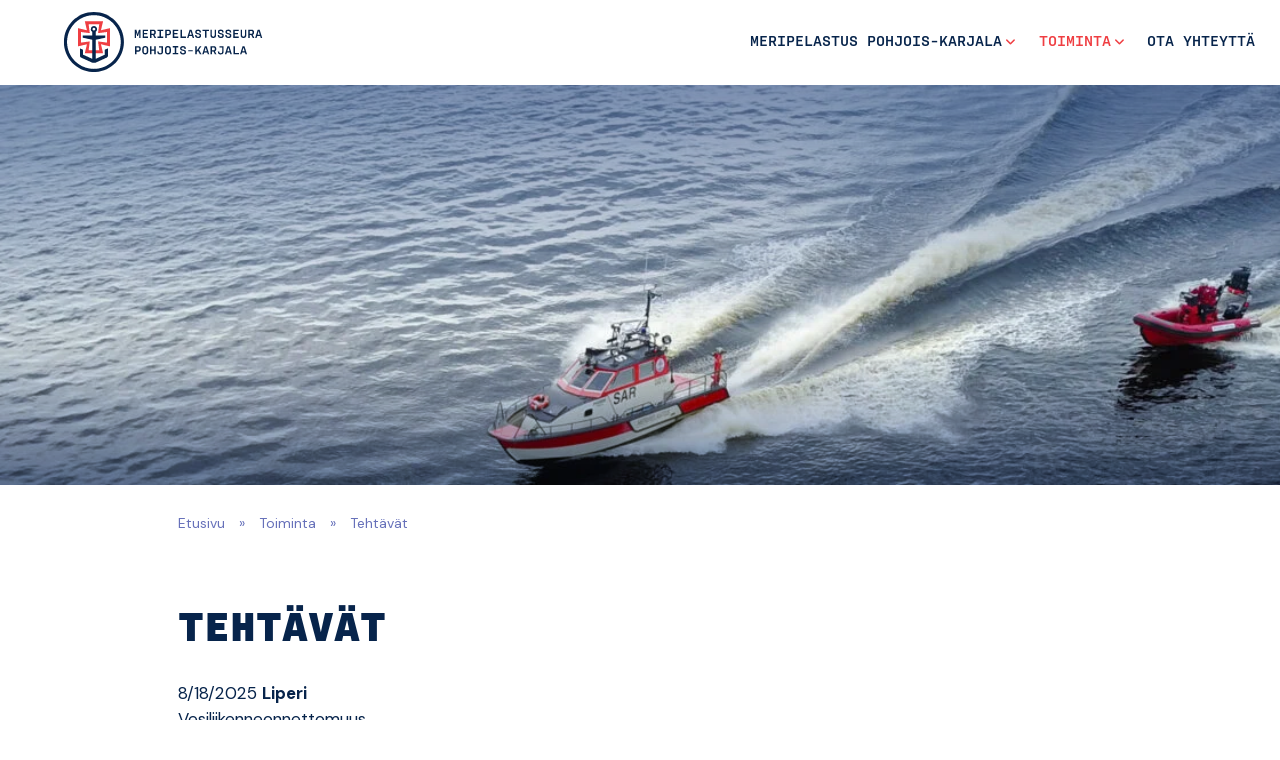

--- FILE ---
content_type: text/html; charset=UTF-8
request_url: https://meripelastus.fi/pohjoiskarjala/toiminta/tehtavat/
body_size: 7616
content:
<!doctype html>  
<html lang="fi">
<head>
	<meta charset="UTF-8">
	<meta name="viewport" content="width=device-width, initial-scale=1.0">
	<link rel="pingback" href="https://meripelastus.fi/pohjoiskarjala/xmlrpc.php">
	<meta name="msapplication-TileColor" content="#ffffff">
	<meta name="theme-color" content="#ffffff">
	<link rel="apple-touch-icon" sizes="57x57" href="https://meripelastus.fi/pohjoiskarjala/wp-content/themes/jarjestot/img/ico/apple-icon-57x57.png">
	<link rel="apple-touch-icon" sizes="60x60" href="https://meripelastus.fi/pohjoiskarjala/wp-content/themes/jarjestot/img/ico/apple-icon-60x60.png">
	<link rel="apple-touch-icon" sizes="72x72" href="https://meripelastus.fi/pohjoiskarjala/wp-content/themes/jarjestot/img/ico/apple-icon-72x72.png">
	<link rel="apple-touch-icon" sizes="76x76" href="https://meripelastus.fi/pohjoiskarjala/wp-content/themes/jarjestot/img/ico/apple-icon-76x76.png">
	<link rel="apple-touch-icon" sizes="114x114" href="https://meripelastus.fi/pohjoiskarjala/wp-content/themes/jarjestot/img/ico/apple-icon-114x114.png">
	<link rel="apple-touch-icon" sizes="120x120" href="https://meripelastus.fi/pohjoiskarjala/wp-content/themes/jarjestot/img/ico/apple-icon-120x120.png">
	<link rel="apple-touch-icon" sizes="144x144" href="https://meripelastus.fi/pohjoiskarjala/wp-content/themes/jarjestot/img/ico/apple-icon-144x144.png">
	<link rel="apple-touch-icon" sizes="152x152" href="https://meripelastus.fi/pohjoiskarjala/wp-content/themes/jarjestot/img/ico/apple-icon-152x152.png">
	<link rel="apple-touch-icon" sizes="180x180" href="https://meripelastus.fi/pohjoiskarjala/wp-content/themes/jarjestot/img/ico/apple-icon-180x180.png">
	<link rel="icon" type="image/png" sizes="192x192"  href="https://meripelastus.fi/pohjoiskarjala/wp-content/themes/jarjestot/img/ico/android-icon-192x192.png">
	<link rel="icon" type="image/png" sizes="32x32" href="https://meripelastus.fi/pohjoiskarjala/wp-content/themes/jarjestot/img/ico/favicon-32x32.png">
	<link rel="icon" type="image/png" sizes="96x96" href="https://meripelastus.fi/pohjoiskarjala/wp-content/themes/jarjestot/img/ico/favicon-96x96.png">
	<link rel="icon" type="image/png" sizes="16x16" href="https://meripelastus.fi/pohjoiskarjala/wp-content/themes/jarjestot/img/ico/favicon-16x16.png">
	<link rel="manifest" href="https://meripelastus.fi/pohjoiskarjala/wp-content/themes/jarjestot/img/ico/manifest.json">
	<meta name="msapplication-TileColor" content="#ffffff">
	<meta name="msapplication-TileImage" content="https://meripelastus.fi/pohjoiskarjala/wp-content/themes/jarjestot/img/ico/ms-icon-144x144.png">
	<meta name="theme-color" content="#ffffff">

    <script src="https://kit.fontawesome.com/db5f1612d2.js" crossorigin="anonymous"></script>
	<link rel="preconnect" href="https://fonts.googleapis.com">
	<link rel="preconnect" href="https://fonts.gstatic.com" crossorigin>
	<link href="https://fonts.googleapis.com/css2?family=DM+Sans:opsz,wght@9..40,400;9..40,500;9..40,600;9..40,700;9..40,900&display=swap" rel="stylesheet">


	<meta name='robots' content='index, follow, max-image-preview:large, max-snippet:-1, max-video-preview:-1' />

	<!-- This site is optimized with the Yoast SEO Premium plugin v26.7 (Yoast SEO v26.7) - https://yoast.com/wordpress/plugins/seo/ -->
	<title>Tehtävät - Meripelastus Pohjois-Karjala</title>
	<link rel="canonical" href="https://meripelastus.fi/pohjoiskarjala/toiminta/tehtavat/" />
	<meta property="og:locale" content="fi_FI" />
	<meta property="og:type" content="article" />
	<meta property="og:title" content="Tehtävät" />
	<meta property="og:url" content="https://meripelastus.fi/pohjoiskarjala/toiminta/tehtavat/" />
	<meta property="og:site_name" content="Meripelastus Pohjois-Karjala" />
	<meta property="article:modified_time" content="2024-01-25T08:08:16+00:00" />
	<meta name="twitter:card" content="summary_large_image" />
	<script type="application/ld+json" class="yoast-schema-graph">{"@context":"https://schema.org","@graph":[{"@type":"WebPage","@id":"https://meripelastus.fi/pohjoiskarjala/toiminta/tehtavat/","url":"https://meripelastus.fi/pohjoiskarjala/toiminta/tehtavat/","name":"Tehtävät - Meripelastus Pohjois-Karjala","isPartOf":{"@id":"https://meripelastus.fi/pohjoiskarjala/#website"},"datePublished":"2018-03-19T07:18:57+00:00","dateModified":"2024-01-25T08:08:16+00:00","breadcrumb":{"@id":"https://meripelastus.fi/pohjoiskarjala/toiminta/tehtavat/#breadcrumb"},"inLanguage":"fi","potentialAction":[{"@type":"ReadAction","target":["https://meripelastus.fi/pohjoiskarjala/toiminta/tehtavat/"]}]},{"@type":"BreadcrumbList","@id":"https://meripelastus.fi/pohjoiskarjala/toiminta/tehtavat/#breadcrumb","itemListElement":[{"@type":"ListItem","position":1,"name":"Etusivu","item":"https://meripelastus.fi/pohjoiskarjala/"},{"@type":"ListItem","position":2,"name":"Toiminta","item":"https://meripelastus.fi/pohjoiskarjala/toiminta/"},{"@type":"ListItem","position":3,"name":"Tehtävät"}]},{"@type":"WebSite","@id":"https://meripelastus.fi/pohjoiskarjala/#website","url":"https://meripelastus.fi/pohjoiskarjala/","name":"Meripelastus Pohjois-Karjala","description":"Vapaaehtoiset apunasi vesillä","potentialAction":[{"@type":"SearchAction","target":{"@type":"EntryPoint","urlTemplate":"https://meripelastus.fi/pohjoiskarjala/?s={search_term_string}"},"query-input":{"@type":"PropertyValueSpecification","valueRequired":true,"valueName":"search_term_string"}}],"inLanguage":"fi"}]}</script>
	<!-- / Yoast SEO Premium plugin. -->


<link rel='dns-prefetch' href='//cdn.jsdelivr.net' />
<link rel="alternate" type="application/rss+xml" title="Meripelastus Pohjois-Karjala &raquo; syöte" href="https://meripelastus.fi/pohjoiskarjala/feed/" />
<link rel="alternate" type="application/rss+xml" title="Meripelastus Pohjois-Karjala &raquo; kommenttien syöte" href="https://meripelastus.fi/pohjoiskarjala/comments/feed/" />
<link rel="alternate" title="oEmbed (JSON)" type="application/json+oembed" href="https://meripelastus.fi/pohjoiskarjala/wp-json/oembed/1.0/embed?url=https%3A%2F%2Fmeripelastus.fi%2Fpohjoiskarjala%2Ftoiminta%2Ftehtavat%2F&#038;lang=fi" />
<link rel="alternate" title="oEmbed (XML)" type="text/xml+oembed" href="https://meripelastus.fi/pohjoiskarjala/wp-json/oembed/1.0/embed?url=https%3A%2F%2Fmeripelastus.fi%2Fpohjoiskarjala%2Ftoiminta%2Ftehtavat%2F&#038;format=xml&#038;lang=fi" />
<style id='wp-img-auto-sizes-contain-inline-css'>
img:is([sizes=auto i],[sizes^="auto," i]){contain-intrinsic-size:3000px 1500px}
/*# sourceURL=wp-img-auto-sizes-contain-inline-css */
</style>

<style id='wp-emoji-styles-inline-css'>

	img.wp-smiley, img.emoji {
		display: inline !important;
		border: none !important;
		box-shadow: none !important;
		height: 1em !important;
		width: 1em !important;
		margin: 0 0.07em !important;
		vertical-align: -0.1em !important;
		background: none !important;
		padding: 0 !important;
	}
/*# sourceURL=wp-emoji-styles-inline-css */
</style>
<link rel='stylesheet' id='wp-block-library-css' href='https://meripelastus.fi/pohjoiskarjala/wp-includes/css/dist/block-library/style.min.css?ver=6.9' media='all' />
<style id='global-styles-inline-css'>
:root{--wp--preset--aspect-ratio--square: 1;--wp--preset--aspect-ratio--4-3: 4/3;--wp--preset--aspect-ratio--3-4: 3/4;--wp--preset--aspect-ratio--3-2: 3/2;--wp--preset--aspect-ratio--2-3: 2/3;--wp--preset--aspect-ratio--16-9: 16/9;--wp--preset--aspect-ratio--9-16: 9/16;--wp--preset--color--black: #000;--wp--preset--color--cyan-bluish-gray: #abb8c3;--wp--preset--color--white: #fff;--wp--preset--color--pale-pink: #f78da7;--wp--preset--color--vivid-red: #cf2e2e;--wp--preset--color--luminous-vivid-orange: #ff6900;--wp--preset--color--luminous-vivid-amber: #fcb900;--wp--preset--color--light-green-cyan: #7bdcb5;--wp--preset--color--vivid-green-cyan: #00d084;--wp--preset--color--pale-cyan-blue: #8ed1fc;--wp--preset--color--vivid-cyan-blue: #0693e3;--wp--preset--color--vivid-purple: #9b51e0;--wp--preset--color--secondary: #EF3E42;--wp--preset--color--primary: #07244B;--wp--preset--color--blue: #002F6C;--wp--preset--color--peige: #ECECE7;--wp--preset--gradient--vivid-cyan-blue-to-vivid-purple: linear-gradient(135deg,rgb(6,147,227) 0%,rgb(155,81,224) 100%);--wp--preset--gradient--light-green-cyan-to-vivid-green-cyan: linear-gradient(135deg,rgb(122,220,180) 0%,rgb(0,208,130) 100%);--wp--preset--gradient--luminous-vivid-amber-to-luminous-vivid-orange: linear-gradient(135deg,rgb(252,185,0) 0%,rgb(255,105,0) 100%);--wp--preset--gradient--luminous-vivid-orange-to-vivid-red: linear-gradient(135deg,rgb(255,105,0) 0%,rgb(207,46,46) 100%);--wp--preset--gradient--very-light-gray-to-cyan-bluish-gray: linear-gradient(135deg,rgb(238,238,238) 0%,rgb(169,184,195) 100%);--wp--preset--gradient--cool-to-warm-spectrum: linear-gradient(135deg,rgb(74,234,220) 0%,rgb(151,120,209) 20%,rgb(207,42,186) 40%,rgb(238,44,130) 60%,rgb(251,105,98) 80%,rgb(254,248,76) 100%);--wp--preset--gradient--blush-light-purple: linear-gradient(135deg,rgb(255,206,236) 0%,rgb(152,150,240) 100%);--wp--preset--gradient--blush-bordeaux: linear-gradient(135deg,rgb(254,205,165) 0%,rgb(254,45,45) 50%,rgb(107,0,62) 100%);--wp--preset--gradient--luminous-dusk: linear-gradient(135deg,rgb(255,203,112) 0%,rgb(199,81,192) 50%,rgb(65,88,208) 100%);--wp--preset--gradient--pale-ocean: linear-gradient(135deg,rgb(255,245,203) 0%,rgb(182,227,212) 50%,rgb(51,167,181) 100%);--wp--preset--gradient--electric-grass: linear-gradient(135deg,rgb(202,248,128) 0%,rgb(113,206,126) 100%);--wp--preset--gradient--midnight: linear-gradient(135deg,rgb(2,3,129) 0%,rgb(40,116,252) 100%);--wp--preset--font-size--small: 13px;--wp--preset--font-size--medium: 20px;--wp--preset--font-size--large: 36px;--wp--preset--font-size--x-large: 42px;--wp--preset--spacing--20: 0.44rem;--wp--preset--spacing--30: 0.67rem;--wp--preset--spacing--40: 1rem;--wp--preset--spacing--50: 1.5rem;--wp--preset--spacing--60: 2.25rem;--wp--preset--spacing--70: 3.38rem;--wp--preset--spacing--80: 5.06rem;--wp--preset--shadow--natural: 6px 6px 9px rgba(0, 0, 0, 0.2);--wp--preset--shadow--deep: 12px 12px 50px rgba(0, 0, 0, 0.4);--wp--preset--shadow--sharp: 6px 6px 0px rgba(0, 0, 0, 0.2);--wp--preset--shadow--outlined: 6px 6px 0px -3px rgb(255, 255, 255), 6px 6px rgb(0, 0, 0);--wp--preset--shadow--crisp: 6px 6px 0px rgb(0, 0, 0);}:where(.is-layout-flex){gap: 0.5em;}:where(.is-layout-grid){gap: 0.5em;}body .is-layout-flex{display: flex;}.is-layout-flex{flex-wrap: wrap;align-items: center;}.is-layout-flex > :is(*, div){margin: 0;}body .is-layout-grid{display: grid;}.is-layout-grid > :is(*, div){margin: 0;}:where(.wp-block-columns.is-layout-flex){gap: 2em;}:where(.wp-block-columns.is-layout-grid){gap: 2em;}:where(.wp-block-post-template.is-layout-flex){gap: 1.25em;}:where(.wp-block-post-template.is-layout-grid){gap: 1.25em;}.has-black-color{color: var(--wp--preset--color--black) !important;}.has-cyan-bluish-gray-color{color: var(--wp--preset--color--cyan-bluish-gray) !important;}.has-white-color{color: var(--wp--preset--color--white) !important;}.has-pale-pink-color{color: var(--wp--preset--color--pale-pink) !important;}.has-vivid-red-color{color: var(--wp--preset--color--vivid-red) !important;}.has-luminous-vivid-orange-color{color: var(--wp--preset--color--luminous-vivid-orange) !important;}.has-luminous-vivid-amber-color{color: var(--wp--preset--color--luminous-vivid-amber) !important;}.has-light-green-cyan-color{color: var(--wp--preset--color--light-green-cyan) !important;}.has-vivid-green-cyan-color{color: var(--wp--preset--color--vivid-green-cyan) !important;}.has-pale-cyan-blue-color{color: var(--wp--preset--color--pale-cyan-blue) !important;}.has-vivid-cyan-blue-color{color: var(--wp--preset--color--vivid-cyan-blue) !important;}.has-vivid-purple-color{color: var(--wp--preset--color--vivid-purple) !important;}.has-black-background-color{background-color: var(--wp--preset--color--black) !important;}.has-cyan-bluish-gray-background-color{background-color: var(--wp--preset--color--cyan-bluish-gray) !important;}.has-white-background-color{background-color: var(--wp--preset--color--white) !important;}.has-pale-pink-background-color{background-color: var(--wp--preset--color--pale-pink) !important;}.has-vivid-red-background-color{background-color: var(--wp--preset--color--vivid-red) !important;}.has-luminous-vivid-orange-background-color{background-color: var(--wp--preset--color--luminous-vivid-orange) !important;}.has-luminous-vivid-amber-background-color{background-color: var(--wp--preset--color--luminous-vivid-amber) !important;}.has-light-green-cyan-background-color{background-color: var(--wp--preset--color--light-green-cyan) !important;}.has-vivid-green-cyan-background-color{background-color: var(--wp--preset--color--vivid-green-cyan) !important;}.has-pale-cyan-blue-background-color{background-color: var(--wp--preset--color--pale-cyan-blue) !important;}.has-vivid-cyan-blue-background-color{background-color: var(--wp--preset--color--vivid-cyan-blue) !important;}.has-vivid-purple-background-color{background-color: var(--wp--preset--color--vivid-purple) !important;}.has-black-border-color{border-color: var(--wp--preset--color--black) !important;}.has-cyan-bluish-gray-border-color{border-color: var(--wp--preset--color--cyan-bluish-gray) !important;}.has-white-border-color{border-color: var(--wp--preset--color--white) !important;}.has-pale-pink-border-color{border-color: var(--wp--preset--color--pale-pink) !important;}.has-vivid-red-border-color{border-color: var(--wp--preset--color--vivid-red) !important;}.has-luminous-vivid-orange-border-color{border-color: var(--wp--preset--color--luminous-vivid-orange) !important;}.has-luminous-vivid-amber-border-color{border-color: var(--wp--preset--color--luminous-vivid-amber) !important;}.has-light-green-cyan-border-color{border-color: var(--wp--preset--color--light-green-cyan) !important;}.has-vivid-green-cyan-border-color{border-color: var(--wp--preset--color--vivid-green-cyan) !important;}.has-pale-cyan-blue-border-color{border-color: var(--wp--preset--color--pale-cyan-blue) !important;}.has-vivid-cyan-blue-border-color{border-color: var(--wp--preset--color--vivid-cyan-blue) !important;}.has-vivid-purple-border-color{border-color: var(--wp--preset--color--vivid-purple) !important;}.has-vivid-cyan-blue-to-vivid-purple-gradient-background{background: var(--wp--preset--gradient--vivid-cyan-blue-to-vivid-purple) !important;}.has-light-green-cyan-to-vivid-green-cyan-gradient-background{background: var(--wp--preset--gradient--light-green-cyan-to-vivid-green-cyan) !important;}.has-luminous-vivid-amber-to-luminous-vivid-orange-gradient-background{background: var(--wp--preset--gradient--luminous-vivid-amber-to-luminous-vivid-orange) !important;}.has-luminous-vivid-orange-to-vivid-red-gradient-background{background: var(--wp--preset--gradient--luminous-vivid-orange-to-vivid-red) !important;}.has-very-light-gray-to-cyan-bluish-gray-gradient-background{background: var(--wp--preset--gradient--very-light-gray-to-cyan-bluish-gray) !important;}.has-cool-to-warm-spectrum-gradient-background{background: var(--wp--preset--gradient--cool-to-warm-spectrum) !important;}.has-blush-light-purple-gradient-background{background: var(--wp--preset--gradient--blush-light-purple) !important;}.has-blush-bordeaux-gradient-background{background: var(--wp--preset--gradient--blush-bordeaux) !important;}.has-luminous-dusk-gradient-background{background: var(--wp--preset--gradient--luminous-dusk) !important;}.has-pale-ocean-gradient-background{background: var(--wp--preset--gradient--pale-ocean) !important;}.has-electric-grass-gradient-background{background: var(--wp--preset--gradient--electric-grass) !important;}.has-midnight-gradient-background{background: var(--wp--preset--gradient--midnight) !important;}.has-small-font-size{font-size: var(--wp--preset--font-size--small) !important;}.has-medium-font-size{font-size: var(--wp--preset--font-size--medium) !important;}.has-large-font-size{font-size: var(--wp--preset--font-size--large) !important;}.has-x-large-font-size{font-size: var(--wp--preset--font-size--x-large) !important;}
/*# sourceURL=global-styles-inline-css */
</style>

<style id='classic-theme-styles-inline-css'>
/*! This file is auto-generated */
.wp-block-button__link{color:#fff;background-color:#32373c;border-radius:9999px;box-shadow:none;text-decoration:none;padding:calc(.667em + 2px) calc(1.333em + 2px);font-size:1.125em}.wp-block-file__button{background:#32373c;color:#fff;text-decoration:none}
/*# sourceURL=/wp-includes/css/classic-themes.min.css */
</style>
<link rel='stylesheet' id='contact-form-7-css' href='https://meripelastus.fi/pohjoiskarjala/wp-content/plugins/contact-form-7/includes/css/styles.css?ver=6.1.4' media='all' />
<link rel='stylesheet' id='bs-style-css' href='https://cdn.jsdelivr.net/npm/bootstrap@5.2.0-beta1/dist/css/bootstrap.min.css?ver=6.9' media='all' />
<link rel='stylesheet' id='varikaswp-style-css' href='https://meripelastus.fi/pohjoiskarjala/wp-content/themes/varikaswp/style.css?ver=6.9' media='all' />
<link rel='stylesheet' id='customCSS-css' href='https://meripelastus.fi/pohjoiskarjala/wp-content/themes/jarjestot/css/style.css?ver=1751529405' media='screen' />
<script src="https://meripelastus.fi/pohjoiskarjala/wp-includes/js/jquery/jquery.min.js?ver=3.7.1" id="jquery-core-js"></script>
<script src="https://meripelastus.fi/pohjoiskarjala/wp-includes/js/jquery/jquery-migrate.min.js?ver=3.4.1" id="jquery-migrate-js"></script>
<link rel="https://api.w.org/" href="https://meripelastus.fi/pohjoiskarjala/wp-json/" /><link rel="alternate" title="JSON" type="application/json" href="https://meripelastus.fi/pohjoiskarjala/wp-json/wp/v2/pages/24" /><link rel="EditURI" type="application/rsd+xml" title="RSD" href="https://meripelastus.fi/pohjoiskarjala/xmlrpc.php?rsd" />
<meta name="generator" content="WordPress 6.9" />
<link rel='shortlink' href='https://meripelastus.fi/pohjoiskarjala/?p=24' />
<style>.recentcomments a{display:inline !important;padding:0 !important;margin:0 !important;}</style>
	
					<style type="text/css">
			header#main-header {background-image: url('https://meripelastus.fi/pohjoiskarjala/wp-content/uploads/sites/20/2024/01/cover-768x250.jpg');}
			@media screen and (min-width:768px) {header#main-header {background-image: url('https://meripelastus.fi/pohjoiskarjala/wp-content/uploads/sites/20/2024/01/cover-1200x350.jpg');}}
			@media screen and (min-width:1800px) {header#main-header {background-image: url('https://meripelastus.fi/pohjoiskarjala/wp-content/uploads/sites/20/2024/01/cover-1800x400.jpg');}}
			.home header#main-header {background-image: url('https://meripelastus.fi/pohjoiskarjala/wp-content/uploads/sites/20/2024/01/cover-768x700.jpg');}
			@media screen and (min-width:768px) {.home header#main-header {background-image: url('https://meripelastus.fi/pohjoiskarjala/wp-content/uploads/sites/20/2024/01/cover-1200x450.jpg');}}
			@media screen and (min-width:1800px) {.home header#main-header {background-image: url('https://meripelastus.fi/pohjoiskarjala/wp-content/uploads/sites/20/2024/01/cover.jpg');}}
		</style>
	

	<!--FOR-IFRAMES-FROM-MESSI-->
	<script src="/wp-content/themes/meripelastusseura/js/iframeResizer.min.js" defer></script>
	<script>
		document.addEventListener('DOMContentLoaded',function() {
			var iframes = iFrameResize( {log:false, checkOrigin:false}, 'iframe[src$="join"],iframe[src$="liity"],.resizejs' );
		})
	</script>

</head>

<body class="wp-singular page-template-default page page-id-24 page-child parent-pageid-20 wp-embed-responsive wp-theme-varikaswp wp-child-theme-jarjestot" data-spy="scroll">		
	<a href="#main" class="visually-hidden-focusable">Siirry pääsisältöön</a> 
	<div id="content-wrapper">
		        
		
			<header id="main-header">		
				<nav class="navbar position-absolute start-0 navbar-expand-lg">	<!-- fixed-top-deleted-->
					<div class="container-fluid">
						<a class="navbar-brand" title="Vapaaehtoiset apunasi vesillä" href="https://meripelastus.fi/pohjoiskarjala/">     
																						
								<img src="https://meripelastus.fi/pohjoiskarjala/wp-content/uploads/sites/20/2024/01/smps-logo-py-mpspohjois-karjala-20231018.svg" alt="Meripelastusseura Pohjois-Karjala" height="300" width="300"/>
							 
		            	</a>
		                
		                <button class="navbar-toggler collapsed" type="button" data-bs-toggle="collapse" data-bs-target="#navbar-responsive-collapse" aria-controls="navbar-responsive-collapse" aria-expanded="false" aria-label="Toggle navigation">
							<span class="toggler-icon"></span>
							<span class="toggler-icon"></span>
							<span class="toggler-icon"></span>
						</button>
	
											<div id="navbar-responsive-collapse" class="collapse navbar-collapse">
							<ul id="menu-menu-1" class="navbar-nav nav ms-auto "><li  id="menu-item-57" class="menu-item menu-item-type-post_type menu-item-object-page menu-item-has-children dropdown nav-item nav-item-57"><a href="https://meripelastus.fi/pohjoiskarjala/meripelastus-pohjois-karjala/" class="nav-link  dropdown-toggle" data-bs-toggle="dropdown" aria-haspopup="true" aria-expanded="false">Meripelastus Pohjois-Karjala</a>
<ul class="dropdown-menu  depth_0">
	<li  id="menu-item-59" class="menu-item menu-item-type-post_type menu-item-object-page nav-item nav-item-59"><a href="https://meripelastus.fi/pohjoiskarjala/meripelastus-pohjois-karjala/tietoa-meista/" class="dropdown-item ">Tietoa meistä</a></li>
	<li  id="menu-item-62" class="menu-item menu-item-type-post_type menu-item-object-page nav-item nav-item-62"><a href="https://meripelastus.fi/pohjoiskarjala/meripelastus-pohjois-karjala/uutiset/" class="dropdown-item ">Uutiset</a></li>
</ul>
</li>
<li  id="menu-item-64" class="menu-item menu-item-type-post_type menu-item-object-page current-page-ancestor current-menu-ancestor current-menu-parent current-page-parent current_page_parent current_page_ancestor menu-item-has-children dropdown nav-item nav-item-64"><a href="https://meripelastus.fi/pohjoiskarjala/toiminta/" class="nav-link active dropdown-toggle" data-bs-toggle="dropdown" aria-haspopup="true" aria-expanded="false">Toiminta</a>
<ul class="dropdown-menu  depth_0">
	<li  id="menu-item-66" class="menu-item menu-item-type-post_type menu-item-object-page nav-item nav-item-66"><a href="https://meripelastus.fi/pohjoiskarjala/toiminta/halytysohje/" class="dropdown-item ">Hälytysohje</a></li>
	<li  id="menu-item-70" class="menu-item menu-item-type-post_type menu-item-object-page current-menu-item page_item page-item-24 current_page_item nav-item nav-item-70"><a href="https://meripelastus.fi/pohjoiskarjala/toiminta/tehtavat/" class="dropdown-item active">Tehtävät</a></li>
</ul>
</li>
<li  id="menu-item-75" class="menu-item menu-item-type-post_type menu-item-object-page nav-item nav-item-75"><a href="https://meripelastus.fi/pohjoiskarjala/yhteystiedot/" class="nav-link ">Ota yhteyttä</a></li>
</ul> 
						</div>
										</div>
				</nav>
				
									<div class="top-gradient"></div>
					<div class="bottom-gradient"></div>
							</header>

				
		<section id="content" role="main">
		    <div class="container">
				<div class="row">
					<div class="col-12 col-xl-10 offset-xl-1">
						<p id="breadcrumbs"><span><span><a href="https://meripelastus.fi/pohjoiskarjala/">Etusivu</a></span> » <span><a href="https://meripelastus.fi/pohjoiskarjala/toiminta/">Toiminta</a></span> » <span class="breadcrumb_last" aria-current="page">Tehtävät</span></span></p>					</div><!--/.col-sm-12-->		
		        </div><!--/.row-->
		        <div class="row">
		            <div class="col-12 col-xl-10 offset-xl-1">
		            	<h1>Tehtävät</h1>
						<ul class="list-unstyled" id="tehtavatrss" data-amount="20" data-city="18">
						<template></p>
<li>
<time></time> <strong><place></place></strong><br />
<span></span>
							</li>
<p>						</template>
					</ul>
		            </div><!--/.col-12-->		
		        </div><!--/.row-->
		    </div><!--/.container-->
		</section><!--/#content-->

	<footer id="main-footer" class="pt-0">
		<div class="bgwrapper">

			<!--FI-->
							 

									<div class="footerbg py-0 text-center text-md-start" style="background-image:url('https://meripelastus.fi/pohjoiskarjala/wp-content/themes/jarjestot/img/defaultfooter.jpg');"></div>
				 

				<div class="bgcompass"></div><!--bgcompass-->

				<div class="container">

					<div class="row">
						<div class="col-10 offset-1 offset-md-0 col-md-12">
								<!--FI-->	
															 
					
															<img src="https://meripelastus.fi/pohjoiskarjala/wp-content/uploads/sites/20/2024/01/smps-logo-py-mpspohjois-karjala.svg" class="footerlogo" alt="Meripelastusseura Pohjois-Karjala" height="300" width="300"/>
													</div>
					</div>

					<div class="row">

						<div class="col-10 offset-1 offset-md-0 col-md-11 text-center text-md-start footer-content">
									<!--FI-->	
																																		
																	<div class="d-flex align-self-center flex-column">
										<p>Hasanniementie 5 b<br />
80110 Joensuu</p>
									</div>
																						</div>


						<div class="col-10 offset-1 offset-md-0 col-md-1 py-4 py-md-0 text-center text-md-start">
								<!--FI-->	
							
																	<a href="https://www.facebook.com/profile.php?id=61557710150657" target="_blank" class="social-btn" aria-label="https://www.facebook.com/profile.php?id=61557710150657"><i class="fa-classic fa-brands fa-facebook-f" aria-hidden="true"></i></a>
																	<a href="https://www.instagram.com/sarpohjoiskarjala/" target="_blank" class="social-btn" aria-label="https://www.instagram.com/sarpohjoiskarjala/"><i class="fa-classic fa-solid fa-camera-retro" aria-hidden="true"></i></a>
								
													</div>

						<div class="col-8 offset-2 offset-sm-3 offset-md-0 col-md-3 col-xxl-2">
								<!--FI-->	

								
													</div>

						<div class="col-8 offset-2 offset-sm-3 offset-md-0 col-md-3 col-xxl-2">

							<!--FI-->	

								
							
						</div>


					</div>
				</div>		    

		</div><!--bggradient-->

			<div id="madeby" class="pb-5 pt-2 py-lg-4 pt-lg-4">
				<div class="container">
					<div class="row d-flex align-items-center"> 
						<div class="col-10 offset-1 offset-md-0 col-md-12">
							<p class="mb-0">2026 &copy; Meripelastus Pohjois-Karjala </p>
													</div>
					</div>
				</div>
			</div>
	</footer>
	
    </div><!--/#content-wrapper-->
	<script type="speculationrules">
{"prefetch":[{"source":"document","where":{"and":[{"href_matches":"/pohjoiskarjala/*"},{"not":{"href_matches":["/pohjoiskarjala/wp-*.php","/pohjoiskarjala/wp-admin/*","/pohjoiskarjala/wp-content/uploads/sites/20/*","/pohjoiskarjala/wp-content/*","/pohjoiskarjala/wp-content/plugins/*","/pohjoiskarjala/wp-content/themes/jarjestot/*","/pohjoiskarjala/wp-content/themes/varikaswp/*","/pohjoiskarjala/*\\?(.+)"]}},{"not":{"selector_matches":"a[rel~=\"nofollow\"]"}},{"not":{"selector_matches":".no-prefetch, .no-prefetch a"}}]},"eagerness":"conservative"}]}
</script>
<script src="https://meripelastus.fi/pohjoiskarjala/wp-includes/js/dist/hooks.min.js?ver=dd5603f07f9220ed27f1" id="wp-hooks-js"></script>
<script src="https://meripelastus.fi/pohjoiskarjala/wp-includes/js/dist/i18n.min.js?ver=c26c3dc7bed366793375" id="wp-i18n-js"></script>
<script id="wp-i18n-js-after">
wp.i18n.setLocaleData( { 'text direction\u0004ltr': [ 'ltr' ] } );
//# sourceURL=wp-i18n-js-after
</script>
<script src="https://meripelastus.fi/pohjoiskarjala/wp-content/plugins/contact-form-7/includes/swv/js/index.js?ver=6.1.4" id="swv-js"></script>
<script id="contact-form-7-js-before">
var wpcf7 = {
    "api": {
        "root": "https:\/\/meripelastus.fi\/pohjoiskarjala\/wp-json\/",
        "namespace": "contact-form-7\/v1"
    }
};
//# sourceURL=contact-form-7-js-before
</script>
<script src="https://meripelastus.fi/pohjoiskarjala/wp-content/plugins/contact-form-7/includes/js/index.js?ver=6.1.4" id="contact-form-7-js"></script>
<script src="https://cdn.jsdelivr.net/npm/bootstrap@5.2.0-beta1/dist/js/bootstrap.bundle.min.js?ver=4.3.1" id="bs-script-js"></script>
<script src="https://meripelastus.fi/pohjoiskarjala/wp-content/themes/jarjestot/js/site.js?ver=1703238396" id="siteJS-js"></script>
<script src="https://meripelastus.fi/pohjoiskarjala/wp-content/themes/jarjestot/js/lightbox.js?ver=1703238396" id="bs5-lightbox-js"></script>
<script id="wp-emoji-settings" type="application/json">
{"baseUrl":"https://s.w.org/images/core/emoji/17.0.2/72x72/","ext":".png","svgUrl":"https://s.w.org/images/core/emoji/17.0.2/svg/","svgExt":".svg","source":{"concatemoji":"https://meripelastus.fi/pohjoiskarjala/wp-includes/js/wp-emoji-release.min.js?ver=6.9"}}
</script>
<script type="module">
/*! This file is auto-generated */
const a=JSON.parse(document.getElementById("wp-emoji-settings").textContent),o=(window._wpemojiSettings=a,"wpEmojiSettingsSupports"),s=["flag","emoji"];function i(e){try{var t={supportTests:e,timestamp:(new Date).valueOf()};sessionStorage.setItem(o,JSON.stringify(t))}catch(e){}}function c(e,t,n){e.clearRect(0,0,e.canvas.width,e.canvas.height),e.fillText(t,0,0);t=new Uint32Array(e.getImageData(0,0,e.canvas.width,e.canvas.height).data);e.clearRect(0,0,e.canvas.width,e.canvas.height),e.fillText(n,0,0);const a=new Uint32Array(e.getImageData(0,0,e.canvas.width,e.canvas.height).data);return t.every((e,t)=>e===a[t])}function p(e,t){e.clearRect(0,0,e.canvas.width,e.canvas.height),e.fillText(t,0,0);var n=e.getImageData(16,16,1,1);for(let e=0;e<n.data.length;e++)if(0!==n.data[e])return!1;return!0}function u(e,t,n,a){switch(t){case"flag":return n(e,"\ud83c\udff3\ufe0f\u200d\u26a7\ufe0f","\ud83c\udff3\ufe0f\u200b\u26a7\ufe0f")?!1:!n(e,"\ud83c\udde8\ud83c\uddf6","\ud83c\udde8\u200b\ud83c\uddf6")&&!n(e,"\ud83c\udff4\udb40\udc67\udb40\udc62\udb40\udc65\udb40\udc6e\udb40\udc67\udb40\udc7f","\ud83c\udff4\u200b\udb40\udc67\u200b\udb40\udc62\u200b\udb40\udc65\u200b\udb40\udc6e\u200b\udb40\udc67\u200b\udb40\udc7f");case"emoji":return!a(e,"\ud83e\u1fac8")}return!1}function f(e,t,n,a){let r;const o=(r="undefined"!=typeof WorkerGlobalScope&&self instanceof WorkerGlobalScope?new OffscreenCanvas(300,150):document.createElement("canvas")).getContext("2d",{willReadFrequently:!0}),s=(o.textBaseline="top",o.font="600 32px Arial",{});return e.forEach(e=>{s[e]=t(o,e,n,a)}),s}function r(e){var t=document.createElement("script");t.src=e,t.defer=!0,document.head.appendChild(t)}a.supports={everything:!0,everythingExceptFlag:!0},new Promise(t=>{let n=function(){try{var e=JSON.parse(sessionStorage.getItem(o));if("object"==typeof e&&"number"==typeof e.timestamp&&(new Date).valueOf()<e.timestamp+604800&&"object"==typeof e.supportTests)return e.supportTests}catch(e){}return null}();if(!n){if("undefined"!=typeof Worker&&"undefined"!=typeof OffscreenCanvas&&"undefined"!=typeof URL&&URL.createObjectURL&&"undefined"!=typeof Blob)try{var e="postMessage("+f.toString()+"("+[JSON.stringify(s),u.toString(),c.toString(),p.toString()].join(",")+"));",a=new Blob([e],{type:"text/javascript"});const r=new Worker(URL.createObjectURL(a),{name:"wpTestEmojiSupports"});return void(r.onmessage=e=>{i(n=e.data),r.terminate(),t(n)})}catch(e){}i(n=f(s,u,c,p))}t(n)}).then(e=>{for(const n in e)a.supports[n]=e[n],a.supports.everything=a.supports.everything&&a.supports[n],"flag"!==n&&(a.supports.everythingExceptFlag=a.supports.everythingExceptFlag&&a.supports[n]);var t;a.supports.everythingExceptFlag=a.supports.everythingExceptFlag&&!a.supports.flag,a.supports.everything||((t=a.source||{}).concatemoji?r(t.concatemoji):t.wpemoji&&t.twemoji&&(r(t.twemoji),r(t.wpemoji)))});
//# sourceURL=https://meripelastus.fi/pohjoiskarjala/wp-includes/js/wp-emoji-loader.min.js
</script>
</body>
</html>

<!-- Page cached by LiteSpeed Cache 7.7 on 2026-01-28 21:00:58 -->

--- FILE ---
content_type: image/svg+xml
request_url: https://meripelastus.fi/pohjoiskarjala/wp-content/uploads/sites/20/2024/01/smps-logo-py-mpspohjois-karjala-20231018.svg
body_size: 1474
content:
<?xml version="1.0" encoding="UTF-8"?>
<svg xmlns="http://www.w3.org/2000/svg" xmlns:xlink="http://www.w3.org/1999/xlink" id="Layer_1" viewBox="0 0 387.8 117.3">
  <defs>
    <style>.cls-1{clip-path:url(#clippath);}.cls-2{clip-rule:evenodd;fill:none;}.cls-2,.cls-3,.cls-4,.cls-5{stroke-width:0px;}.cls-3,.cls-4{fill-rule:evenodd;}.cls-3,.cls-5{fill:#07244b;}.cls-4{fill:#ef3e42;}</style>
    <clipPath id="clippath">
      <path class="cls-2" d="M117.5,58.7c0,32.4-26.3,58.7-58.7,58.7S.1,91.1.1,58.7,26.4,0,58.8,0s58.7,26.3,58.7,58.7Z"></path>
    </clipPath>
  </defs>
  <path class="cls-4" d="M59,49.4s0,0,0,0h0s0,0,0,0c0,0,0,0,0,0h0s0,0,0,0c0,0,0,0,0,0,0,0,0,0,0,0h.1s0,0,0,0c0,0,0,0,0,0,0,0,0,0,0,0h0ZM50.7,40.9l-2.2-16.9h20.7l-2.2,16.9c0,.2.1.4.4.4l16.9-2.2v20.7l-16.9-2.2c-.2,0-.4.1-.4.4l2.2,16.9h-20.7l2.2-16.9c0-.2-.1-.4-.4-.4l-16.9,2.2v-20.7l16.9,2.2c.2,0,.4-.1.4-.4ZM27.9,67.2l17.3-4.1-4.1,17.3c0,.2,0,.3.3.3h35c.2,0,.3-.2.3-.3l-4.1-17.3,17.3,4.1c.2,0,.3,0,.3-.3V31.9c0-.2-.2-.3-.3-.3l-17.3,4.1,4.1-17.3c0-.2,0-.3-.3-.3h-35c-.2,0-.3.2-.3.3l4.1,17.3-17.3-4.1c-.2,0-.3,0-.3.3v35c0,.2.2.3.3.3Z"></path>
  <g class="cls-1">
    <path class="cls-5" d="M58.8,6.2c29,0,52.5,23.5,52.5,52.5h12.3C123.6,22.9,94.6-6.1,58.8-6.1V6.2ZM6.3,58.7C6.3,29.7,29.8,6.2,58.8,6.2V-6.1C23-6.1-6,22.9-6,58.7H6.3ZM58.8,111.2c-29,0-52.5-23.5-52.5-52.5H-6c0,35.8,29,64.8,64.8,64.8v-12.3ZM111.3,58.7c0,29-23.5,52.5-52.5,52.5v12.3c35.8,0,64.8-29,64.8-64.8h-12.3Z"></path>
  </g>
  <path class="cls-3" d="M58.8,36.1c-1.4,0-2.6-1.1-2.6-2.6s1.1-2.6,2.6-2.6,2.6,1.1,2.6,2.6-1.1,2.6-2.6,2.6ZM62.2,38.7c1.7-1.1,2.8-3,2.8-5.2,0-3.4-2.8-6.1-6.1-6.1s-6.1,2.8-6.1,6.1,1.1,4.1,2.8,5.2v7h-18.2c-.2,0-.3.1-.3.3v4c0,.1,0,.2.2.3l18.2,3.9v37.3s-17.9-8.1-17.9-8.1v-9.4c0-.1,0-.2-.2-.3l-5.6-2.5c-.2,0-.4,0-.4.3v13.9c0,1.6,1,3.1,2.5,3.8l21.3,9.7c.4.2.8.2,1.2.2h4.9c.4,0,.8,0,1.2-.2l21.3-9.7c1.5-.7,2.5-2.2,2.5-3.8v-13.9c0-.2-.2-.3-.4-.3l-5.6,2.5c-.1,0-.2.1-.2.3v9.5l-17.9,8.1v-37.3s18.5-3.9,18.5-3.9c.1,0,.2-.1.2-.3v-4c0-.2-.1-.3-.3-.3h-18.4v-7Z"></path>
  <path class="cls-5" d="M378.7,44.5h4.4l-2.2-7.3h0l-2.2,7.3ZM379.1,34.6h3.7l5,16h-2.8l-1.2-3.7h-5.7l-1.2,3.7h-2.8l5-16ZM363.5,42.5h3.2c1.6,0,2.4-.8,2.4-2.3v-.8c0-1.4-.8-2.3-2.2-2.3h-3.4v5.4ZM367.2,34.6c3,0,4.7,1.9,4.7,4.7v1c0,2.1-.9,3.6-2.6,4.4l3.1,5.9h-3l-2.9-5.5h-3v5.5h-2.8v-16h6.5ZM351.2,50.8c-3.2,0-5.5-1.7-5.5-5.6v-10.6h2.8v10.6c0,2.1,1.2,3,2.7,3h.1c1.5,0,2.7-.9,2.7-3v-10.6h2.8v10.6c0,3.9-2.3,5.6-5.5,5.6h-.2ZM331.4,34.6h10.5v2.6h-7.7v4h6.3v2.5h-6.3v4.4h7.7v2.6h-10.5v-16ZM321.4,50.8c-3.1,0-5.6-1.6-5.6-4.7v-1h2.8v.9c0,1.3,1.1,2.3,2.7,2.3h.8c1.6,0,2.6-.7,2.6-2v-.3c0-3.6-8.7-1-8.7-7h0c0-3.1,2.3-4.6,5.2-4.6h.8c3,0,5.2,1.6,5.2,4.6v1h-2.8v-.7c0-1.3-.8-2.3-2.4-2.3h-.7c-1.5,0-2.5.8-2.5,1.9v.2c0,3.5,8.7.8,8.7,7v.3c0,3.1-2.3,4.6-5.4,4.6h-.8ZM306.6,50.8c-3.1,0-5.6-1.6-5.6-4.7v-1h2.8v.9c0,1.3,1.1,2.3,2.7,2.3h.8c1.6,0,2.6-.7,2.6-2v-.3c0-3.6-8.7-1-8.7-7h0c0-3.1,2.3-4.6,5.2-4.6h.8c3,0,5.2,1.6,5.2,4.6v1h-2.8v-.7c0-1.3-.8-2.3-2.4-2.3h-.7c-1.5,0-2.5.8-2.5,1.9v.2c0,3.5,8.7.8,8.7,7v.3c0,3.1-2.3,4.6-5.4,4.6h-.8ZM292.1,50.8c-3.2,0-5.5-1.7-5.5-5.6v-10.6h2.8v10.6c0,2.1,1.2,3,2.7,3h.1c1.5,0,2.7-.9,2.7-3v-10.6h2.8v10.6c0,3.9-2.3,5.6-5.5,5.6h-.2ZM276,37.1h-5v-2.6h12.8v2.6h-5v13.4h-2.8v-13.4ZM262.3,50.8c-3.1,0-5.6-1.6-5.6-4.7v-1h2.8v.9c0,1.3,1.1,2.3,2.7,2.3h.8c1.6,0,2.6-.7,2.6-2v-.3c0-3.6-8.7-1-8.7-7h0c0-3.1,2.3-4.6,5.2-4.6h.8c3,0,5.2,1.6,5.2,4.6v1h-2.8v-.7c0-1.3-.8-2.3-2.4-2.3h-.7c-1.5,0-2.5.8-2.5,1.9v.2c0,3.5,8.7.8,8.7,7v.3c0,3.1-2.3,4.6-5.4,4.6h-.8ZM245.7,44.5h4.4l-2.2-7.3h0l-2.2,7.3ZM246,34.6h3.7l5,16h-2.8l-1.2-3.7h-5.7l-1.2,3.7h-2.8l5-16ZM228.3,34.6h2.8v13.4h8v2.6h-10.8v-16ZM213.2,34.6h10.5v2.6h-7.7v4h6.3v2.5h-6.3v4.4h7.7v2.6h-10.5v-16ZM201.1,42.8h3.4c1.5,0,2.2-.8,2.2-2.4v-1c0-1.4-.8-2.3-2.2-2.3h-3.4v5.7ZM204.8,34.6c3,0,4.7,1.9,4.7,4.7v1.1c0,2.9-1.6,5-4.7,5h-3.7v5.2h-2.8v-16h6.6ZM183.2,48h4.1v-10.9h-4.1v-2.6h11v2.6h-4.1v10.9h4.1v2.6h-11v-2.6ZM171.4,42.5h3.2c1.6,0,2.4-.8,2.4-2.3v-.8c0-1.4-.8-2.3-2.2-2.3h-3.4v5.4ZM175.1,34.6c3,0,4.7,1.9,4.7,4.7v1c0,2.1-.9,3.6-2.6,4.4l3.1,5.9h-3l-2.9-5.5h-3v5.5h-2.8v-16h6.5ZM154.1,34.6h10.5v2.6h-7.7v4h6.3v2.5h-6.3v4.4h7.7v2.6h-10.5v-16ZM138.6,34.6h3.2l2.5,8.5h0l2.6-8.5h3.2v16h-2.5v-11.8s0,0,0,0l-2.4,7.9h-1.9l-2.4-7.9h0v11.8s-2.4,0-2.4,0v-16Z"></path>
  <path class="cls-5" d="M349.1,76.7h4.4l-2.2-7.3h0l-2.2,7.3ZM349.5,66.8h3.7l5,16h-2.8l-1.2-3.7h-5.7l-1.2,3.7h-2.8l5-16ZM331.7,66.8h2.8v13.4h8v2.6h-10.8v-16ZM319.6,76.7h4.4l-2.2-7.3h0l-2.2,7.3ZM319.9,66.8h3.7l5,16h-2.8l-1.2-3.7h-5.7l-1.2,3.7h-2.8l5-16ZM306.3,83c-3.1,0-5.2-1.6-5.2-5.1v-.9h2.8v.8c0,1.5.6,2.7,2.5,2.7h.7c1.7,0,2.4-1.3,2.4-2.7v-8.4h-5v-2.6h7.8v10.7c0,3.5-1.8,5.4-5.1,5.4h-.9ZM289.6,74.8h3.2c1.6,0,2.4-.8,2.4-2.3v-.8c0-1.4-.8-2.3-2.2-2.3h-3.4v5.4ZM293.3,66.8c3,0,4.7,1.9,4.7,4.7v1c0,2.1-.9,3.6-2.6,4.4l3.1,5.9h-3l-2.9-5.5h-3v5.5h-2.8v-16h6.5ZM275.2,76.7h4.4l-2.2-7.3h0l-2.2,7.3ZM275.6,66.8h3.7l5,16h-2.8l-1.2-3.7h-5.7l-1.2,3.7h-2.8l5-16ZM257.2,66.8h2.8v8.6l.3-.5,5.7-8.1h3.1l-4.9,7,5.1,9h-3.1l-4-7-2.3,3.1v3.9h-2.8v-16ZM243.5,74.7h8.8v2.1h-8.8v-2.1ZM232.7,83c-3.1,0-5.6-1.6-5.6-4.7v-1h2.8v.9c0,1.3,1.1,2.3,2.7,2.3h.8c1.6,0,2.6-.7,2.6-2v-.3c0-3.6-8.7-1-8.7-7h0c0-3.1,2.3-4.6,5.2-4.6h.8c3,0,5.2,1.6,5.2,4.6v1h-2.8v-.7c0-1.3-.8-2.3-2.4-2.3h-.7c-1.5,0-2.5.8-2.5,1.9v.2c0,3.5,8.7.8,8.7,7v.3c0,3.1-2.3,4.6-5.4,4.6h-.8ZM212.8,80.2h4.1v-10.9h-4.1v-2.6h11v2.6h-4.1v10.9h4.1v2.6h-11v-2.6ZM200.6,77c0,2.2.9,3.4,2.8,3.4h.3c1.8,0,2.8-1.2,2.8-3.4v-4.5c0-2.2-1-3.4-2.8-3.4h-.3c-1.9,0-2.8,1.2-2.8,3.4v4.5ZM203.3,83c-3,0-5.6-1.8-5.6-5.8v-4.9c0-4,2.5-5.8,5.6-5.8h.5c3.1,0,5.6,1.8,5.6,5.8v4.9c0,3.9-2.5,5.8-5.6,5.8h-.5ZM188,83c-3.1,0-5.2-1.6-5.2-5.1v-.9h2.8v.8c0,1.5.6,2.7,2.5,2.7h.7c1.7,0,2.4-1.3,2.4-2.7v-8.4h-5v-2.6h7.8v10.7c0,3.5-1.8,5.4-5.1,5.4h-.9ZM168.4,66.8h2.8v6.5h5.5v-6.5h2.8v16h-2.8v-6.9h-5.5v6.9h-2.8v-16ZM156.2,77c0,2.2.9,3.4,2.8,3.4h.3c1.8,0,2.8-1.2,2.8-3.4v-4.5c0-2.2-1-3.4-2.8-3.4h-.3c-1.9,0-2.8,1.2-2.8,3.4v4.5ZM159,83c-3,0-5.6-1.8-5.6-5.8v-4.9c0-4,2.5-5.8,5.6-5.8h.5c3.1,0,5.6,1.8,5.6,5.8v4.9c0,3.9-2.5,5.8-5.6,5.8h-.5ZM141.9,75h3.4c1.5,0,2.2-.8,2.2-2.4v-1c0-1.4-.8-2.3-2.2-2.3h-3.4v5.7ZM145.7,66.8c3,0,4.7,1.9,4.7,4.7v1.1c0,2.9-1.6,5-4.7,5h-3.7v5.2h-2.8v-16h6.6Z"></path>
</svg>


--- FILE ---
content_type: image/svg+xml
request_url: https://meripelastus.fi/pohjoiskarjala/wp-content/uploads/sites/20/2024/01/smps-logo-py-mpspohjois-karjala.svg
body_size: 1453
content:
<?xml version="1.0" encoding="UTF-8"?>
<svg xmlns="http://www.w3.org/2000/svg" xmlns:xlink="http://www.w3.org/1999/xlink" id="Layer_1" viewBox="0 0 387.8 117.3">
  <defs>
    <style>.cls-1{clip-path:url(#clippath);}.cls-2{clip-rule:evenodd;fill:none;}.cls-2,.cls-3,.cls-4,.cls-5{stroke-width:0px;}.cls-3,.cls-4{fill-rule:evenodd;}.cls-3,.cls-5{fill:#ffffff;}.cls-4{fill:#ffffff;}</style>
    <clipPath id="clippath">
      <path class="cls-2" d="M117.5,58.7c0,32.4-26.3,58.7-58.7,58.7S.1,91.1.1,58.7,26.4,0,58.8,0s58.7,26.3,58.7,58.7Z"></path>
    </clipPath>
  </defs>
  <path class="cls-4" d="M59,49.4s0,0,0,0h0s0,0,0,0c0,0,0,0,0,0h0s0,0,0,0c0,0,0,0,0,0,0,0,0,0,0,0h.1s0,0,0,0c0,0,0,0,0,0,0,0,0,0,0,0h0ZM50.7,40.9l-2.2-16.9h20.7l-2.2,16.9c0,.2.1.4.4.4l16.9-2.2v20.7l-16.9-2.2c-.2,0-.4.1-.4.4l2.2,16.9h-20.7l2.2-16.9c0-.2-.1-.4-.4-.4l-16.9,2.2v-20.7l16.9,2.2c.2,0,.4-.1.4-.4ZM27.9,67.2l17.3-4.1-4.1,17.3c0,.2,0,.3.3.3h35c.2,0,.3-.2.3-.3l-4.1-17.3,17.3,4.1c.2,0,.3,0,.3-.3V31.9c0-.2-.2-.3-.3-.3l-17.3,4.1,4.1-17.3c0-.2,0-.3-.3-.3h-35c-.2,0-.3.2-.3.3l4.1,17.3-17.3-4.1c-.2,0-.3,0-.3.3v35c0,.2.2.3.3.3Z"></path>
  <g class="cls-1">
    <path class="cls-5" d="M58.8,6.2c29,0,52.5,23.5,52.5,52.5h12.3C123.6,22.9,94.6-6.1,58.8-6.1V6.2ZM6.3,58.7C6.3,29.7,29.8,6.2,58.8,6.2V-6.1C23-6.1-6,22.9-6,58.7H6.3ZM58.8,111.2c-29,0-52.5-23.5-52.5-52.5H-6c0,35.8,29,64.8,64.8,64.8v-12.3ZM111.3,58.7c0,29-23.5,52.5-52.5,52.5v12.3c35.8,0,64.8-29,64.8-64.8h-12.3Z"></path>
  </g>
  <path class="cls-3" d="M58.8,36.1c-1.4,0-2.6-1.1-2.6-2.6s1.1-2.6,2.6-2.6,2.6,1.1,2.6,2.6-1.1,2.6-2.6,2.6ZM62.2,38.7c1.7-1.1,2.8-3,2.8-5.2,0-3.4-2.8-6.1-6.1-6.1s-6.1,2.8-6.1,6.1,1.1,4.1,2.8,5.2v7h-18.2c-.2,0-.3.1-.3.3v4c0,.1,0,.2.2.3l18.2,3.9v37.3s-17.9-8.1-17.9-8.1v-9.4c0-.1,0-.2-.2-.3l-5.6-2.5c-.2,0-.4,0-.4.3v13.9c0,1.6,1,3.1,2.5,3.8l21.3,9.7c.4.2.8.2,1.2.2h4.9c.4,0,.8,0,1.2-.2l21.3-9.7c1.5-.7,2.5-2.2,2.5-3.8v-13.9c0-.2-.2-.3-.4-.3l-5.6,2.5c-.1,0-.2.1-.2.3v9.5l-17.9,8.1v-37.3s18.5-3.9,18.5-3.9c.1,0,.2-.1.2-.3v-4c0-.2-.1-.3-.3-.3h-18.4v-7Z"></path>
  <path class="cls-5" d="M378.7,44.5h4.4l-2.2-7.3h0l-2.2,7.3ZM379.1,34.6h3.7l5,16h-2.8l-1.2-3.7h-5.7l-1.2,3.7h-2.8l5-16ZM363.5,42.5h3.2c1.6,0,2.4-.8,2.4-2.3v-.8c0-1.4-.8-2.3-2.2-2.3h-3.4v5.4ZM367.2,34.6c3,0,4.7,1.9,4.7,4.7v1c0,2.1-.9,3.6-2.6,4.4l3.1,5.9h-3l-2.9-5.5h-3v5.5h-2.8v-16h6.5ZM351.2,50.8c-3.2,0-5.5-1.7-5.5-5.6v-10.6h2.8v10.6c0,2.1,1.2,3,2.7,3h.1c1.5,0,2.7-.9,2.7-3v-10.6h2.8v10.6c0,3.9-2.3,5.6-5.5,5.6h-.2ZM331.4,34.6h10.5v2.6h-7.7v4h6.3v2.5h-6.3v4.4h7.7v2.6h-10.5v-16ZM321.4,50.8c-3.1,0-5.6-1.6-5.6-4.7v-1h2.8v.9c0,1.3,1.1,2.3,2.7,2.3h.8c1.6,0,2.6-.7,2.6-2v-.3c0-3.6-8.7-1-8.7-7h0c0-3.1,2.3-4.6,5.2-4.6h.8c3,0,5.2,1.6,5.2,4.6v1h-2.8v-.7c0-1.3-.8-2.3-2.4-2.3h-.7c-1.5,0-2.5.8-2.5,1.9v.2c0,3.5,8.7.8,8.7,7v.3c0,3.1-2.3,4.6-5.4,4.6h-.8ZM306.6,50.8c-3.1,0-5.6-1.6-5.6-4.7v-1h2.8v.9c0,1.3,1.1,2.3,2.7,2.3h.8c1.6,0,2.6-.7,2.6-2v-.3c0-3.6-8.7-1-8.7-7h0c0-3.1,2.3-4.6,5.2-4.6h.8c3,0,5.2,1.6,5.2,4.6v1h-2.8v-.7c0-1.3-.8-2.3-2.4-2.3h-.7c-1.5,0-2.5.8-2.5,1.9v.2c0,3.5,8.7.8,8.7,7v.3c0,3.1-2.3,4.6-5.4,4.6h-.8ZM292.1,50.8c-3.2,0-5.5-1.7-5.5-5.6v-10.6h2.8v10.6c0,2.1,1.2,3,2.7,3h.1c1.5,0,2.7-.9,2.7-3v-10.6h2.8v10.6c0,3.9-2.3,5.6-5.5,5.6h-.2ZM276,37.1h-5v-2.6h12.8v2.6h-5v13.4h-2.8v-13.4ZM262.3,50.8c-3.1,0-5.6-1.6-5.6-4.7v-1h2.8v.9c0,1.3,1.1,2.3,2.7,2.3h.8c1.6,0,2.6-.7,2.6-2v-.3c0-3.6-8.7-1-8.7-7h0c0-3.1,2.3-4.6,5.2-4.6h.8c3,0,5.2,1.6,5.2,4.6v1h-2.8v-.7c0-1.3-.8-2.3-2.4-2.3h-.7c-1.5,0-2.5.8-2.5,1.9v.2c0,3.5,8.7.8,8.7,7v.3c0,3.1-2.3,4.6-5.4,4.6h-.8ZM245.7,44.5h4.4l-2.2-7.3h0l-2.2,7.3ZM246,34.6h3.7l5,16h-2.8l-1.2-3.7h-5.7l-1.2,3.7h-2.8l5-16ZM228.3,34.6h2.8v13.4h8v2.6h-10.8v-16ZM213.2,34.6h10.5v2.6h-7.7v4h6.3v2.5h-6.3v4.4h7.7v2.6h-10.5v-16ZM201.1,42.8h3.4c1.5,0,2.2-.8,2.2-2.4v-1c0-1.4-.8-2.3-2.2-2.3h-3.4v5.7ZM204.8,34.6c3,0,4.7,1.9,4.7,4.7v1.1c0,2.9-1.6,5-4.7,5h-3.7v5.2h-2.8v-16h6.6ZM183.2,48h4.1v-10.9h-4.1v-2.6h11v2.6h-4.1v10.9h4.1v2.6h-11v-2.6ZM171.4,42.5h3.2c1.6,0,2.4-.8,2.4-2.3v-.8c0-1.4-.8-2.3-2.2-2.3h-3.4v5.4ZM175.1,34.6c3,0,4.7,1.9,4.7,4.7v1c0,2.1-.9,3.6-2.6,4.4l3.1,5.9h-3l-2.9-5.5h-3v5.5h-2.8v-16h6.5ZM154.1,34.6h10.5v2.6h-7.7v4h6.3v2.5h-6.3v4.4h7.7v2.6h-10.5v-16ZM138.6,34.6h3.2l2.5,8.5h0l2.6-8.5h3.2v16h-2.5v-11.8s0,0,0,0l-2.4,7.9h-1.9l-2.4-7.9h0v11.8s-2.4,0-2.4,0v-16Z"></path>
  <path class="cls-5" d="M349.1,76.7h4.4l-2.2-7.3h0l-2.2,7.3ZM349.5,66.8h3.7l5,16h-2.8l-1.2-3.7h-5.7l-1.2,3.7h-2.8l5-16ZM331.7,66.8h2.8v13.4h8v2.6h-10.8v-16ZM319.6,76.7h4.4l-2.2-7.3h0l-2.2,7.3ZM319.9,66.8h3.7l5,16h-2.8l-1.2-3.7h-5.7l-1.2,3.7h-2.8l5-16ZM306.3,83c-3.1,0-5.2-1.6-5.2-5.1v-.9h2.8v.8c0,1.5.6,2.7,2.5,2.7h.7c1.7,0,2.4-1.3,2.4-2.7v-8.4h-5v-2.6h7.8v10.7c0,3.5-1.8,5.4-5.1,5.4h-.9ZM289.6,74.8h3.2c1.6,0,2.4-.8,2.4-2.3v-.8c0-1.4-.8-2.3-2.2-2.3h-3.4v5.4ZM293.3,66.8c3,0,4.7,1.9,4.7,4.7v1c0,2.1-.9,3.6-2.6,4.4l3.1,5.9h-3l-2.9-5.5h-3v5.5h-2.8v-16h6.5ZM275.2,76.7h4.4l-2.2-7.3h0l-2.2,7.3ZM275.6,66.8h3.7l5,16h-2.8l-1.2-3.7h-5.7l-1.2,3.7h-2.8l5-16ZM257.2,66.8h2.8v8.6l.3-.5,5.7-8.1h3.1l-4.9,7,5.1,9h-3.1l-4-7-2.3,3.1v3.9h-2.8v-16ZM243.5,74.7h8.8v2.1h-8.8v-2.1ZM232.7,83c-3.1,0-5.6-1.6-5.6-4.7v-1h2.8v.9c0,1.3,1.1,2.3,2.7,2.3h.8c1.6,0,2.6-.7,2.6-2v-.3c0-3.6-8.7-1-8.7-7h0c0-3.1,2.3-4.6,5.2-4.6h.8c3,0,5.2,1.6,5.2,4.6v1h-2.8v-.7c0-1.3-.8-2.3-2.4-2.3h-.7c-1.5,0-2.5.8-2.5,1.9v.2c0,3.5,8.7.8,8.7,7v.3c0,3.1-2.3,4.6-5.4,4.6h-.8ZM212.8,80.2h4.1v-10.9h-4.1v-2.6h11v2.6h-4.1v10.9h4.1v2.6h-11v-2.6ZM200.6,77c0,2.2.9,3.4,2.8,3.4h.3c1.8,0,2.8-1.2,2.8-3.4v-4.5c0-2.2-1-3.4-2.8-3.4h-.3c-1.9,0-2.8,1.2-2.8,3.4v4.5ZM203.3,83c-3,0-5.6-1.8-5.6-5.8v-4.9c0-4,2.5-5.8,5.6-5.8h.5c3.1,0,5.6,1.8,5.6,5.8v4.9c0,3.9-2.5,5.8-5.6,5.8h-.5ZM188,83c-3.1,0-5.2-1.6-5.2-5.1v-.9h2.8v.8c0,1.5.6,2.7,2.5,2.7h.7c1.7,0,2.4-1.3,2.4-2.7v-8.4h-5v-2.6h7.8v10.7c0,3.5-1.8,5.4-5.1,5.4h-.9ZM168.4,66.8h2.8v6.5h5.5v-6.5h2.8v16h-2.8v-6.9h-5.5v6.9h-2.8v-16ZM156.2,77c0,2.2.9,3.4,2.8,3.4h.3c1.8,0,2.8-1.2,2.8-3.4v-4.5c0-2.2-1-3.4-2.8-3.4h-.3c-1.9,0-2.8,1.2-2.8,3.4v4.5ZM159,83c-3,0-5.6-1.8-5.6-5.8v-4.9c0-4,2.5-5.8,5.6-5.8h.5c3.1,0,5.6,1.8,5.6,5.8v4.9c0,3.9-2.5,5.8-5.6,5.8h-.5ZM141.9,75h3.4c1.5,0,2.2-.8,2.2-2.4v-1c0-1.4-.8-2.3-2.2-2.3h-3.4v5.7ZM145.7,66.8c3,0,4.7,1.9,4.7,4.7v1.1c0,2.9-1.6,5-4.7,5h-3.7v5.2h-2.8v-16h6.6Z"></path>
</svg>


--- FILE ---
content_type: text/javascript
request_url: https://meripelastus.fi/pohjoiskarjala/wp-content/themes/jarjestot/js/site.js?ver=1703238396
body_size: 900
content:
/* custom JS for Asiakas */
(($) => {
  $( document ).ready(function() {
  
    // Init lightbox for Gutenberg gallery blocks
    var galleries = $(this).find('.wp-block-gallery');
    if (galleries != undefined && galleries.length > 0) {
      var gallery_id = 1;
      for (let i = 0; i < galleries.length; i++) {
        var gallery_images = galleries[i].children;
        for (let j = 0; j < gallery_images.length; j++) {
          var link = $(gallery_images[j]).find("a");
          link.attr('data-toggle', 'lightbox');
          link.attr('data-gallery', 'lightbox-gallery-'+gallery_id);
        }
        gallery_id++;
      }
    }

    // Init lightbox for Woocommerce galleries
    var woogalleries = $(this).find('.woocommerce-product-gallery');
    if (woogalleries != undefined && woogalleries.length > 0) {
      var gallery_id = 1;
      for (let i = 0; i < woogalleries.length; i++) {
        var gallery_images = woogalleries[i].children;
        for (let j = 0; j < gallery_images.length; j++) {
          var link = $(gallery_images[j]).find("a");
          link.attr('data-toggle', 'lightbox');
          link.attr('data-gallery', 'lightbox-gallery-'+gallery_id);
        }
        gallery_id++;
      }
    }

    if(tehtavatblock=document.getElementById('tehtavatrss')) {
      var xhr=new XMLHttpRequest;
      if(tehtavatblock.hasAttribute("data-city")) {
        var city=tehtavatblock.getAttribute("data-city").split(',');
        if(city.length>1)
          xhr.open('get','/wp-content/themes/meripelastusseura/feedproxy.php?resource[]=tehtavat/'+city.join('&resource[]=tehtavat/'),1);
        else
          xhr.open('get','/wp-content/themes/meripelastusseura/feedproxy.php?resource=tehtavat/'+tehtavatblock.getAttribute("data-city"),1);
      } else {
        xhr.open('get','/wp-content/themes/meripelastusseura/feedproxy.php?resource=tehtavat',1);
      }
      xhr.setRequestHeader('Accept','application/rss+xml');
      xhr.onload=function() {
        try {
          if((this.status==200) && this.responseXML && this.responseXML.querySelectorAll) {
            if(template=tehtavatblock.querySelector('template')) {
              while(fc=tehtavatblock.firstChild)
                tehtavatblock.removeChild(fc);
              if(template.content && (li=template.content.querySelector('li'))) {
                var amount=tehtavatblock.dataset?~~tehtavatblock.dataset.amount:5;
                var items=this.responseXML.querySelectorAll('item');
                var itemsarray=[];
                for(var iii=0;iii<items.length;iii++) {
                  items[iii].date=new Date(items[iii].querySelector('pubDate').textContent);
                  itemsarray.push(items[iii]);
                }
                itemsarray.sort(function(a,b) {
                  return b.date.getTime() - a.date.getTime();
                }).slice(0,amount).forEach(function(item) {
                  if(timeelem=li.querySelector('time')) {
                    timeelem.textContent=item.date.toLocaleDateString();
                  }
                  if(descriptionelem=li.querySelector('strong'))
                    descriptionelem.textContent=item.querySelector('description').textContent;
                  if(contentelem=li.querySelector('span'))
                    contentelem.textContent=item.querySelector('title').textContent;
                  tehtavatblock.appendChild(document.importNode(li,1));
                })
              }
            }
             
          }
        } catch(e) {
          handleError(e)
        }
      }
      xhr.send();
    }
  
   // iFRAME fix
    function embedFix(){
      jQuery('iframe').each(function() {
        var url = jQuery(this).attr("src");
      jQuery(this).addClass('embed-responsive-item');
      
        if (jQuery(this).attr("src").indexOf("?") > 0) {
          jQuery(this).attr({
            "src" : url + "&wmode=transparent",
            "wmode" : "Opaque"
          });
        }
        else {
          jQuery(this).attr({
            "src" : url + "?wmode=transparent",
            "wmode" : "Opaque"
          });
        }
    });
  }
  
  });
})(jQuery);